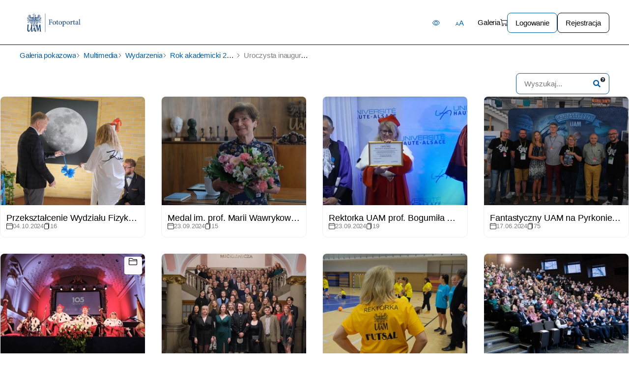

--- FILE ---
content_type: text/html; charset=utf-8
request_url: https://fotoportal.amu.edu.pl/galleries/rok-akademicki-2023-2024?gallery_id=390&page=1
body_size: 5184
content:
<html lang='pl'>
<head>
<title>Fotoportal UAM</title>
<meta content='width=device-width, initial-scale=1, maximum-scale=5' name='viewport'>
<meta name="csrf-param" content="authenticity_token" />
<meta name="csrf-token" content="rEell4_YJhNo_xzSzssY4XaLm2k9IAldADzgHY7nzfyGkwfnbizCAoAhbO8OHTe44r_4Wv3aX3CGqvVjc7N7Pg" />

<link rel="stylesheet" href="/assets/application-04024382391bb910584145d8113cf35ef376b55d125bb4516cebeb14ce788597.css" media="screen" />
<link rel="stylesheet" href="/assets/oi_foto/frontend-eece8a2ac4a2b6aa21870bb88efa6774e4c96a0c4c30fac2b86f62d29a5be2c0.css" media="screen" />
<script src="/assets/oi_foto/frontend-85e5d05a3a3814d99e721de3f8965959b627687136844da4456dfe4f44e66254.js"></script>
<script src="/packs/js/application-6aee4b7a213eb80ca7a0.js" data-turbolinks-track="reload"></script>

<link href='/favicon/favicon-96x96.png' rel='icon' sizes='96x96' type='image/png'>
<link href='/favicon/favicon.svg' rel='icon' type='image/svg+xml'>
<link href='/favicon/favicon.ico' rel='shortcut icon'>
<link href='/favicon/apple-touch-icon.png' rel='apple-touch-icon' sizes='180x180'>
<meta content='FotoPortal UAM' name='apple-mobile-web-app-title'>
<link href='/favicon/site.webmanifest' rel='manifest'>

</head>
<body data-controller='oi_foto/galleries'>
<div id='notification-container'>
</div>

<div id='body-wrapper'>
<nav id='oi-foto-frontend-nav'>
<div class='inner'>
<a class="navbar-brand mr-auto" href="/"><img alt="Fotoportal UAM" src="/assets/logo-e783b9a166876d4ea124c12f169de0b443b46279e7d21568d367daede06f0275.png" /></a>
<button aria-label='Contrast' class='nav-link' id='toggle-high-contrast' type='button'>
<i class='bi bi-eye'></i>
</button>
<button aria-label='Font Size' class='nav-link' id='toggle-font-size' type='button'>
AA
</button>
<button aria-controls='oi-foto-frontend-nav-list' aria-expanded='false' aria-haspopup='true' aria-label='Menu' class='navbar-toggler' data-target='#oi-foto-frontend-nav-list' data-toggle='collapse' type='button'>
<i class='bi bi-list'></i>
</button>
<div class='collapse navbar-collapse' id='oi-foto-frontend-nav-list'>
<ul class='navbar-nav'>
<li class='nav-item dropdown gallery-menu active'>
<div class='nav-link dropdown-toggle' data-target='/galleries'>
<a href='/galleries'>
Galeria
</a>
</div>
</li>
<li class='nav-item'>
<a aria-label='Basket' data-target='/my-account/orders/new' href='/my-account/orders/new' id='basket' title='Basket'>
<i class='bi bi-cart'></i>
<span id='basket-count'></span>
</a>
</li>
<li class='nav-item'>
<a class="login-link btn b-secondary" data-turbo="false" data-turbolinks="false" href="/core/users/sign_in">Logowanie</a>
</li>
<li class='nav-item'>
<a class="register-link btn b-primary" data-turbo="false" data-turbolinks="false" href="/core/users/sign_up">Rejestracja</a>
</li>
</ul>
</div>
</div>
</nav>


<div class='second-header-sticky'>
<div id='breadcrumb-wrapper'>
<ol data-default='[[&quot;Galeria pokazowa&quot;,&quot;/galleries&quot;],[&quot;Multimedia&quot;,&quot;/galleries/multimedia/category&quot;],[&quot;Wydarzenia&quot;,&quot;/galleries/wydarzenia-eb6fbd05-4605-4716-bcc9-eabbcee6dbca&quot;],[&quot;Rok akademicki 2023/2024&quot;,&quot;/galleries/rok-akademicki-2023-2024&quot;]]' id='breadcrumb'>
<li><a href="/galleries">Galeria pokazowa</a></li>
<li><a href="/galleries/multimedia/category">Multimedia</a></li>
<li><a href="/galleries/wydarzenia-eb6fbd05-4605-4716-bcc9-eabbcee6dbca">Wydarzenia</a></li>
<li><a href="/galleries/rok-akademicki-2023-2024">Rok akademicki 2023/2024</a></li>
</ol>
</div>

<div id='gallery-box'>
<div class='inner'>
<form id="search" class="font-b1" action="/galleries/search" accept-charset="UTF-8" method="get">
<input aria-labelledby='phrase' id='phrase' minlength='3' name='phrase' placeholder='Wyszukaj...' type='search'>
<button title='Szukaj' type='submit'>
<i class='fas fa-search'></i>
</button>
<div class='search-tooltip' data-placement='bottom' data-toggle='tooltip' title='W celu wyszukania konkretnego układu słów, zastosuj dla danej frazy cudzysłów. Dzięki takiemu zapisowi sygnalizujemy wyszukiwarce, że interesują nas wyniki zawierające dokładnie konkretny układ słów lub konkretne słowo. Przykładowo: Zapytanie &quot;zielony dom&quot; zwróci nam tylko materiały, które zawierają dokładnie taką frazę. Nie zwróci wyników częściowych, czyli materiałów, które pasują dla jednego z tych słów: &quot;zielony&quot; albo &quot;dom&quot;.'>
<i class='fas fa-question-circle'></i>
</div>
</form>

</div>
</div>

</div>
<div class='yieldWrapper'>
<div id='oi-foto-galleries'>
<div class='gallery-list' data-medium-path='/media'>
<div class='box'>
<a class='oi-foto-public-thumb gallery' data-id='430' href='/galleries/przeksztalcenie-wydzialu-fizyki-w-wydzial-fizyki-i-astronomii-uam'>
<div class='image'>
<img alt="Przekształcenie Wydziału Fizyki w Wydział Fizyki i Astronomii UAM" src="https://fotoportal.amu.edu.pl/rails/active_storage/representations/proxy/eyJfcmFpbHMiOnsibWVzc2FnZSI6IkJBaHBBemtIQVE9PSIsImV4cCI6bnVsbCwicHVyIjoiYmxvYl9pZCJ9fQ==--40f936f010b505fd3d8202e52a37ad7fdcb18d67/eyJfcmFpbHMiOnsibWVzc2FnZSI6IkJBaDdCem9MWm05eWJXRjBPZ2wzWldKd09oTnlaWE5wZW1WZmRHOWZabWxzYkZzSGFRSVRBV2tCenc9PSIsImV4cCI6bnVsbCwicHVyIjoidmFyaWF0aW9uIn19--80b195c2c7cfaf25698a3b92eb9a635cd0a4c077/20240925_140427000_iOS.jpg" />
</div>
<div class='meta font-b2'>
<div class='title h5'>Przekształcenie Wydziału Fizyki w Wydział Fizyki i Astronomii UAM</div>
<div class='published_at'>
<i class='bi bi-calendar4'></i>
04.10.2024
</div>
<div class='element-count'>
<i class='bi bi-files'></i>
16
</div>
</div>
</a>
</div>
<div class='box'>
<a class='oi-foto-public-thumb gallery' data-id='425' href='/galleries/medal-im-prof-marii-wawrykowej-dla-prof-anny-wolff-poweskiej'>
<div class='image'>
<img alt="Medal im. prof. Marii Wawrykowej dla prof. Anny Wolff-Powęskiej" src="https://fotoportal.amu.edu.pl/rails/active_storage/representations/proxy/eyJfcmFpbHMiOnsibWVzc2FnZSI6IkJBaHBBK1VEQVE9PSIsImV4cCI6bnVsbCwicHVyIjoiYmxvYl9pZCJ9fQ==--edc48c3fe83d41e0c839340f3a0e1d7797bf7266/eyJfcmFpbHMiOnsibWVzc2FnZSI6IkJBaDdCem9MWm05eWJXRjBPZ2wzWldKd09oTnlaWE5wZW1WZmRHOWZabWxzYkZzSGFRSVRBV2tCenc9PSIsImV4cCI6bnVsbCwicHVyIjoidmFyaWF0aW9uIn19--80b195c2c7cfaf25698a3b92eb9a635cd0a4c077/DSCF4464.JPG" />
</div>
<div class='meta font-b2'>
<div class='title h5'>Medal im. prof. Marii Wawrykowej dla prof. Anny Wolff-Powęskiej</div>
<div class='published_at'>
<i class='bi bi-calendar4'></i>
23.09.2024
</div>
<div class='element-count'>
<i class='bi bi-files'></i>
15
</div>
</div>
</a>
</div>
<div class='box'>
<a class='oi-foto-public-thumb gallery' data-id='424' href='/galleries/rektorka-uam-prof-bogumila-kaniewska-doktorem-honoris-causa-uniwersytetu-gornej-alzacji-w-miluzie'>
<div class='image'>
<img alt="Rektorka UAM prof. Bogumiła Kaniewska doktorem honoris causa Uniwersytetu Górnej Alzacji w Miluzie" src="https://fotoportal.amu.edu.pl/rails/active_storage/representations/proxy/eyJfcmFpbHMiOnsibWVzc2FnZSI6IkJBaHBBNzhEQVE9PSIsImV4cCI6bnVsbCwicHVyIjoiYmxvYl9pZCJ9fQ==--75122c058e62b12506565f69a3202b5a60784d53/eyJfcmFpbHMiOnsibWVzc2FnZSI6IkJBaDdCem9MWm05eWJXRjBPZ2wzWldKd09oTnlaWE5wZW1WZmRHOWZabWxzYkZzSGFRSVRBV2tCenc9PSIsImV4cCI6bnVsbCwicHVyIjoidmFyaWF0aW9uIn19--80b195c2c7cfaf25698a3b92eb9a635cd0a4c077/DHCJMR13.jpg" />
</div>
<div class='meta font-b2'>
<div class='title h5'>Rektorka UAM prof. Bogumiła Kaniewska doktorem honoris causa Uniwersytetu Górnej Alzacji w Miluzie</div>
<div class='published_at'>
<i class='bi bi-calendar4'></i>
23.09.2024
</div>
<div class='element-count'>
<i class='bi bi-files'></i>
19
</div>
</div>
</a>
</div>
<div class='box'>
<a class='oi-foto-public-thumb gallery' data-id='422' href='/galleries/fantastyczny-uam-na-pyrkonie-2024'>
<div class='image'>
<img alt="Fantastyczny UAM na Pyrkonie 2024" src="https://fotoportal.amu.edu.pl/rails/active_storage/representations/proxy/eyJfcmFpbHMiOnsibWVzc2FnZSI6IkJBaHBBb1gvIiwiZXhwIjpudWxsLCJwdXIiOiJibG9iX2lkIn19--b5a88d2c67c92bbac855593a142d6ee655b7acd5/eyJfcmFpbHMiOnsibWVzc2FnZSI6IkJBaDdCem9MWm05eWJXRjBPZ2wzWldKd09oTnlaWE5wZW1WZmRHOWZabWxzYkZzSGFRSVRBV2tCenc9PSIsImV4cCI6bnVsbCwicHVyIjoidmFyaWF0aW9uIn19--80b195c2c7cfaf25698a3b92eb9a635cd0a4c077/DSCF0404.JPG" />
</div>
<div class='meta font-b2'>
<div class='title h5'>Fantastyczny UAM na Pyrkonie 2024</div>
<div class='published_at'>
<i class='bi bi-calendar4'></i>
17.06.2024
</div>
<div class='element-count'>
<i class='bi bi-files'></i>
75
</div>
</div>
</a>
</div>
<div class='box'>
<a class='oi-foto-public-thumb gallery' data-id='415' href='/galleries/obchody-105-lecia-uniwersytetu-poznanskiego'>
<div class='image'>
<img alt="Obchody 105-lecia Uniwersytetu Poznańskiego" src="https://fotoportal.amu.edu.pl/rails/active_storage/representations/proxy/eyJfcmFpbHMiOnsibWVzc2FnZSI6IkJBaHBBbnY4IiwiZXhwIjpudWxsLCJwdXIiOiJibG9iX2lkIn19--0c3716c71701b459292d77bfc2c9fc26bd58b033/eyJfcmFpbHMiOnsibWVzc2FnZSI6IkJBaDdCem9MWm05eWJXRjBPZ2wzWldKd09oTnlaWE5wZW1WZmRHOWZabWxzYkZzSGFRSVRBV2tCenc9PSIsImV4cCI6bnVsbCwicHVyIjoidmFyaWF0aW9uIn19--80b195c2c7cfaf25698a3b92eb9a635cd0a4c077/WG%20Senaty%20uczelniane%20Aula%20UAM%205.jpg" />
<div class='icon'>
<i class='bi bi-folder2'></i>
</div>
</div>
<div class='meta font-b2'>
<div class='title h5'>Obchody 105-lecia Uniwersytetu Poznańskiego</div>
<div class='published_at'>
<i class='bi bi-calendar4'></i>
09.05.2024
</div>
<div class='element-count'>
<i class='bi bi-files'></i>
224
</div>
</div>
</a>
</div>
<div class='box'>
<a class='oi-foto-public-thumb gallery' data-id='423' href='/galleries/20-lat-esn-uam'>
<div class='image'>
<img alt="20 lat ESN UAM" src="https://fotoportal.amu.edu.pl/rails/active_storage/representations/proxy/eyJfcmFpbHMiOnsibWVzc2FnZSI6IkJBaHBBMllEQVE9PSIsImV4cCI6bnVsbCwicHVyIjoiYmxvYl9pZCJ9fQ==--d46f8ad7ad3f8b2edd1cb0007f57eaeff9a4ef2a/eyJfcmFpbHMiOnsibWVzc2FnZSI6IkJBaDdCem9MWm05eWJXRjBPZ2wzWldKd09oTnlaWE5wZW1WZmRHOWZabWxzYkZzSGFRSVRBV2tCenc9PSIsImV4cCI6bnVsbCwicHVyIjoidmFyaWF0aW9uIn19--80b195c2c7cfaf25698a3b92eb9a635cd0a4c077/DSCF5590.JPG" />
</div>
<div class='meta font-b2'>
<div class='title h5'>20 lat ESN UAM</div>
<div class='published_at'>
<i class='bi bi-calendar4'></i>
23.09.2024
</div>
<div class='element-count'>
<i class='bi bi-files'></i>
36
</div>
</div>
</a>
</div>
<div class='box'>
<a class='oi-foto-public-thumb gallery' data-id='414' href='/galleries/babskie-granie-2024'>
<div class='image'>
<img alt="Babskie Granie 2024" src="https://fotoportal.amu.edu.pl/rails/active_storage/representations/proxy/eyJfcmFpbHMiOnsibWVzc2FnZSI6IkJBaHBBdDM0IiwiZXhwIjpudWxsLCJwdXIiOiJibG9iX2lkIn19--964d3f9141bb1e666f22a3ef934c9ebd2cd568cf/eyJfcmFpbHMiOnsibWVzc2FnZSI6IkJBaDdCem9MWm05eWJXRjBPZ2wzWldKd09oTnlaWE5wZW1WZmRHOWZabWxzYkZzSGFRSVRBV2tCenc9PSIsImV4cCI6bnVsbCwicHVyIjoidmFyaWF0aW9uIn19--80b195c2c7cfaf25698a3b92eb9a635cd0a4c077/DSCF0690.JPG" />
</div>
<div class='meta font-b2'>
<div class='title h5'>Babskie Granie 2024</div>
<div class='published_at'>
<i class='bi bi-calendar4'></i>
07.03.2024
</div>
<div class='element-count'>
<i class='bi bi-files'></i>
68
</div>
</div>
</a>
</div>
<div class='box'>
<a class='oi-foto-public-thumb gallery' data-id='411' href='/galleries/iv-forum-administracji'>
<div class='image'>
<img alt="IV Forum Administracji" src="https://fotoportal.amu.edu.pl/rails/active_storage/representations/proxy/eyJfcmFpbHMiOnsibWVzc2FnZSI6IkJBaHBBa2IzIiwiZXhwIjpudWxsLCJwdXIiOiJibG9iX2lkIn19--9f6627ec5b4d7b4bec6fc8ff0a156ad22fe912ac/eyJfcmFpbHMiOnsibWVzc2FnZSI6IkJBaDdCem9MWm05eWJXRjBPZ2wzWldKd09oTnlaWE5wZW1WZmRHOWZabWxzYkZzSGFRSVRBV2tCenc9PSIsImV4cCI6bnVsbCwicHVyIjoidmFyaWF0aW9uIn19--80b195c2c7cfaf25698a3b92eb9a635cd0a4c077/LG%20Forum%20Administracji%20_4129.jpg" />
</div>
<div class='meta font-b2'>
<div class='title h5'>IV Forum Administracji</div>
<div class='published_at'>
<i class='bi bi-calendar4'></i>
08.02.2024
</div>
<div class='element-count'>
<i class='bi bi-files'></i>
37
</div>
</div>
</a>
</div>
<div class='box'>
<a class='oi-foto-public-thumb gallery' data-id='410' href='/galleries/stypendia-im-dr-jana-kulczyka-2024'>
<div class='image'>
<img alt="Stypendia im. dr. Jana Kulczyka 2024" src="https://fotoportal.amu.edu.pl/rails/active_storage/representations/proxy/eyJfcmFpbHMiOnsibWVzc2FnZSI6IkJBaHBBdUwyIiwiZXhwIjpudWxsLCJwdXIiOiJibG9iX2lkIn19--18d874c8c32f47a9ccab5bf56f1915ae3b8569c5/eyJfcmFpbHMiOnsibWVzc2FnZSI6IkJBaDdCem9MWm05eWJXRjBPZ2wzWldKd09oTnlaWE5wZW1WZmRHOWZabWxzYkZzSGFRSVRBV2tCenc9PSIsImV4cCI6bnVsbCwicHVyIjoidmFyaWF0aW9uIn19--80b195c2c7cfaf25698a3b92eb9a635cd0a4c077/DSCF8934.JPG" />
</div>
<div class='meta font-b2'>
<div class='title h5'>Stypendia im. dr. Jana Kulczyka 2024</div>
<div class='published_at'>
<i class='bi bi-calendar4'></i>
24.01.2024
</div>
<div class='element-count'>
<i class='bi bi-files'></i>
53
</div>
</div>
</a>
</div>
<div class='box'>
<a class='oi-foto-public-thumb gallery' data-id='409' href='/galleries/koncert-noworoczny-uam-2024'>
<div class='image'>
<img alt="Koncert Noworoczny UAM 2024" src="https://fotoportal.amu.edu.pl/rails/active_storage/representations/proxy/eyJfcmFpbHMiOnsibWVzc2FnZSI6IkJBaHBBanoyIiwiZXhwIjpudWxsLCJwdXIiOiJibG9iX2lkIn19--cfc8a352c05677ca058e6a3801dd179c0d0930d5/eyJfcmFpbHMiOnsibWVzc2FnZSI6IkJBaDdCem9MWm05eWJXRjBPZ2wzWldKd09oTnlaWE5wZW1WZmRHOWZabWxzYkZzSGFRSVRBV2tCenc9PSIsImV4cCI6bnVsbCwicHVyIjoidmFyaWF0aW9uIn19--80b195c2c7cfaf25698a3b92eb9a635cd0a4c077/LG%20koncert%20noworoczny_2605.jpg" />
</div>
<div class='meta font-b2'>
<div class='title h5'>Koncert Noworoczny UAM 2024</div>
<div class='published_at'>
<i class='bi bi-calendar4'></i>
18.01.2024
</div>
<div class='element-count'>
<i class='bi bi-files'></i>
40
</div>
</div>
</a>
</div>
<div class='box'>
<a class='oi-foto-public-thumb gallery' data-id='408' href='/galleries/wizyta-ambasadora-usa-na-uam'>
<div class='image'>
<img alt="Wizyta Ambasadora USA na UAM" src="https://fotoportal.amu.edu.pl/rails/active_storage/representations/proxy/eyJfcmFpbHMiOnsibWVzc2FnZSI6IkJBaHBBdHoxIiwiZXhwIjpudWxsLCJwdXIiOiJibG9iX2lkIn19--f207d5030394e13f59c7dc0836aff8109590041e/eyJfcmFpbHMiOnsibWVzc2FnZSI6IkJBaDdCem9MWm05eWJXRjBPZ2wzWldKd09oTnlaWE5wZW1WZmRHOWZabWxzYkZzSGFRSVRBV2tCenc9PSIsImV4cCI6bnVsbCwicHVyIjoidmFyaWF0aW9uIn19--80b195c2c7cfaf25698a3b92eb9a635cd0a4c077/DSCF2262.JPG" />
</div>
<div class='meta font-b2'>
<div class='title h5'>Wizyta Ambasadora USA na UAM</div>
<div class='published_at'>
<i class='bi bi-calendar4'></i>
18.01.2024
</div>
<div class='element-count'>
<i class='bi bi-files'></i>
34
</div>
</div>
</a>
</div>
<div class='box'>
<a class='oi-foto-public-thumb gallery' data-id='413' href='/galleries/iv-forum-administacji-uam'>
<div class='image'>
<img alt="IV Forum Administacji UAM" src="https://fotoportal.amu.edu.pl/rails/active_storage/representations/proxy/eyJfcmFpbHMiOnsibWVzc2FnZSI6IkJBaHBBdFQzIiwiZXhwIjpudWxsLCJwdXIiOiJibG9iX2lkIn19--2656cbc9f0d3271f16dc3b06f7041b4d238cf898/eyJfcmFpbHMiOnsibWVzc2FnZSI6IkJBaDdCem9MWm05eWJXRjBPZ2wzWldKd09oTnlaWE5wZW1WZmRHOWZabWxzYkZzSGFRSVRBV2tCenc9PSIsImV4cCI6bnVsbCwicHVyIjoidmFyaWF0aW9uIn19--80b195c2c7cfaf25698a3b92eb9a635cd0a4c077/LG%20Forum%20Administracji%20_4129.jpg" />
</div>
<div class='meta font-b2'>
<div class='title h5'>IV Forum Administacji UAM</div>
<div class='published_at'>
<i class='bi bi-calendar4'></i>
15.02.2024
</div>
<div class='element-count'>
<i class='bi bi-files'></i>
20
</div>
</div>
</a>
</div>
<div class='box'>
<a class='oi-foto-public-thumb gallery' data-id='407' href='/galleries/nowi-wielkopolscy-parlamentarzysci-na-uam'>
<div class='image'>
<img alt="Nowi wielkopolscy Parlamentarzyści na UAM" src="https://fotoportal.amu.edu.pl/rails/active_storage/representations/proxy/eyJfcmFpbHMiOnsibWVzc2FnZSI6IkJBaHBBaEgwIiwiZXhwIjpudWxsLCJwdXIiOiJibG9iX2lkIn19--2848b34bcf553cdcaacd92aa2c4031f1e533f1e3/eyJfcmFpbHMiOnsibWVzc2FnZSI6IkJBaDdCem9MWm05eWJXRjBPZ2wzWldKd09oTnlaWE5wZW1WZmRHOWZabWxzYkZzSGFRSVRBV2tCenc9PSIsImV4cCI6bnVsbCwicHVyIjoidmFyaWF0aW9uIn19--80b195c2c7cfaf25698a3b92eb9a635cd0a4c077/AW%20parlamentarzysci%20na%20UAM%20d-8.jpg" />
</div>
<div class='meta font-b2'>
<div class='title h5'>Nowi wielkopolscy Parlamentarzyści na UAM</div>
<div class='published_at'>
<i class='bi bi-calendar4'></i>
23.11.2023
</div>
<div class='element-count'>
<i class='bi bi-files'></i>
44
</div>
</div>
</a>
</div>
<div class='box'>
<a class='oi-foto-public-thumb gallery' data-id='406' href='/galleries/wielkie-czytanie-wierszy-wislawy-szymborskiej'>
<div class='image'>
<img alt="Wielkie Czytanie wierszy Wisławy Szymborskiej" src="https://fotoportal.amu.edu.pl/rails/active_storage/representations/proxy/eyJfcmFpbHMiOnsibWVzc2FnZSI6IkJBaHBBcnp6IiwiZXhwIjpudWxsLCJwdXIiOiJibG9iX2lkIn19--d684724fc8f47a6e1a6ca4dd5c6382923e1c7bbf/eyJfcmFpbHMiOnsibWVzc2FnZSI6IkJBaDdCem9MWm05eWJXRjBPZ2wzWldKd09oTnlaWE5wZW1WZmRHOWZabWxzYkZzSGFRSVRBV2tCenc9PSIsImV4cCI6bnVsbCwicHVyIjoidmFyaWF0aW9uIn19--80b195c2c7cfaf25698a3b92eb9a635cd0a4c077/AW%20wielkie%20czytanie%20wislawa%20szymborska%20d-21.jpg" />
</div>
<div class='meta font-b2'>
<div class='title h5'>Wielkie Czytanie wierszy Wisławy Szymborskiej</div>
<div class='published_at'>
<i class='bi bi-calendar4'></i>
23.11.2023
</div>
<div class='element-count'>
<i class='bi bi-files'></i>
57
</div>
</div>
</a>
</div>
<div class='box'>
<a class='oi-foto-public-thumb gallery' data-id='403' href='/galleries/odnowienie-doktoratu-prof-andrzeja-j-szwarca'>
<div class='image'>
<img alt="Odnowienie doktoratu prof. Andrzeja J. Szwarca" src="https://fotoportal.amu.edu.pl/rails/active_storage/representations/proxy/eyJfcmFpbHMiOnsibWVzc2FnZSI6IkJBaHBBa1R5IiwiZXhwIjpudWxsLCJwdXIiOiJibG9iX2lkIn19--c1fc6fa94478d64cd0d46cd905ced19b1b86b179/eyJfcmFpbHMiOnsibWVzc2FnZSI6IkJBaDdCem9MWm05eWJXRjBPZ2wzWldKd09oTnlaWE5wZW1WZmRHOWZabWxzYkZzSGFRSVRBV2tCenc9PSIsImV4cCI6bnVsbCwicHVyIjoidmFyaWF0aW9uIn19--80b195c2c7cfaf25698a3b92eb9a635cd0a4c077/IMG_9855.JPG" />
</div>
<div class='meta font-b2'>
<div class='title h5'>Odnowienie doktoratu prof. Andrzeja J. Szwarca</div>
<div class='published_at'>
<i class='bi bi-calendar4'></i>
15.11.2023
</div>
<div class='element-count'>
<i class='bi bi-files'></i>
39
</div>
</div>
</a>
</div>
<div class='box'>
<a class='oi-foto-public-thumb gallery' data-id='402' href='/galleries/dzien-kandydata-2023'>
<div class='image'>
<img alt="Dzień Kandydata 2023" src="https://fotoportal.amu.edu.pl/rails/active_storage/representations/proxy/eyJfcmFpbHMiOnsibWVzc2FnZSI6IkJBaHBBdjN4IiwiZXhwIjpudWxsLCJwdXIiOiJibG9iX2lkIn19--367397955e4e8d8893f0ccdbffe1eb078b5357a7/eyJfcmFpbHMiOnsibWVzc2FnZSI6IkJBaDdCem9MWm05eWJXRjBPZ2wzWldKd09oTnlaWE5wZW1WZmRHOWZabWxzYkZzSGFRSVRBV2tCenc9PSIsImV4cCI6bnVsbCwicHVyIjoidmFyaWF0aW9uIn19--80b195c2c7cfaf25698a3b92eb9a635cd0a4c077/20231027_085402990_iOS.jpg" />
</div>
<div class='meta font-b2'>
<div class='title h5'>Dzień Kandydata 2023</div>
<div class='published_at'>
<i class='bi bi-calendar4'></i>
15.11.2023
</div>
<div class='element-count'>
<i class='bi bi-files'></i>
37
</div>
</div>
</a>
</div>
<div class='box'>
<a class='oi-foto-public-thumb gallery' data-id='401' href='/galleries/scientific-advisory-board-na-uam'>
<div class='image'>
<img alt="Scientific Advisory Board na UAM" src="https://fotoportal.amu.edu.pl/rails/active_storage/representations/proxy/eyJfcmFpbHMiOnsibWVzc2FnZSI6IkJBaHBBckx4IiwiZXhwIjpudWxsLCJwdXIiOiJibG9iX2lkIn19--daff5e9428a461814020796d3e8dc26116c584f2/eyJfcmFpbHMiOnsibWVzc2FnZSI6IkJBaDdCem9MWm05eWJXRjBPZ2wzWldKd09oTnlaWE5wZW1WZmRHOWZabWxzYkZzSGFRSVRBV2tCenc9PSIsImV4cCI6bnVsbCwicHVyIjoidmFyaWF0aW9uIn19--80b195c2c7cfaf25698a3b92eb9a635cd0a4c077/20231026_074518410_iOS.jpg" />
</div>
<div class='meta font-b2'>
<div class='title h5'>Scientific Advisory Board na UAM</div>
<div class='published_at'>
<i class='bi bi-calendar4'></i>
15.11.2023
</div>
<div class='element-count'>
<i class='bi bi-files'></i>
26
</div>
</div>
</a>
</div>
<div class='box'>
<a class='oi-foto-public-thumb gallery' data-id='400' href='/galleries/klimatyczny-czlowiek-roku-2023'>
<div class='image'>
<img alt="Klimatyczny Człowiek Roku 2023" src="https://fotoportal.amu.edu.pl/rails/active_storage/representations/proxy/eyJfcmFpbHMiOnsibWVzc2FnZSI6IkJBaHBBcWp4IiwiZXhwIjpudWxsLCJwdXIiOiJibG9iX2lkIn19--fca0c2ec22b4608062f6fd29b5e584a7ea7da0c0/eyJfcmFpbHMiOnsibWVzc2FnZSI6IkJBaDdCem9MWm05eWJXRjBPZ2wzWldKd09oTnlaWE5wZW1WZmRHOWZabWxzYkZzSGFRSVRBV2tCenc9PSIsImV4cCI6bnVsbCwicHVyIjoidmFyaWF0aW9uIn19--80b195c2c7cfaf25698a3b92eb9a635cd0a4c077/20231024_121507302_iOS.jpg" />
</div>
<div class='meta font-b2'>
<div class='title h5'>Klimatyczny Człowiek Roku 2023</div>
<div class='published_at'>
<i class='bi bi-calendar4'></i>
15.11.2023
</div>
<div class='element-count'>
<i class='bi bi-files'></i>
8
</div>
</div>
</a>
</div>
<div class='box'>
<a class='oi-foto-public-thumb gallery' data-id='399' href='/galleries/medal-za-zaslugi-dla-uniwersytetu-im-adama-mickiewicza-w-poznaniu-dla-wojciecha-jankowiaka'>
<div class='image'>
<img alt="Medal Za zasługi dla Uniwersytetu im. Adama Mickiewicza w Poznaniu dla Wojciecha Jankowiaka" src="https://fotoportal.amu.edu.pl/rails/active_storage/representations/proxy/eyJfcmFpbHMiOnsibWVzc2FnZSI6IkJBaHBBb2J4IiwiZXhwIjpudWxsLCJwdXIiOiJibG9iX2lkIn19--48d14bfa9f98a581565b48c53b1c15b2f2d4fb3c/eyJfcmFpbHMiOnsibWVzc2FnZSI6IkJBaDdCem9MWm05eWJXRjBPZ2wzWldKd09oTnlaWE5wZW1WZmRHOWZabWxzYkZzSGFRSVRBV2tCenc9PSIsImV4cCI6bnVsbCwicHVyIjoidmFyaWF0aW9uIn19--80b195c2c7cfaf25698a3b92eb9a635cd0a4c077/20231011_100319700_iOS.jpg" />
</div>
<div class='meta font-b2'>
<div class='title h5'>Medal Za zasługi dla Uniwersytetu im. Adama Mickiewicza w Poznaniu dla Wojciecha Jankowiaka</div>
<div class='published_at'>
<i class='bi bi-calendar4'></i>
15.11.2023
</div>
<div class='element-count'>
<i class='bi bi-files'></i>
23
</div>
</div>
</a>
</div>
<div class='box'>
<a class='oi-foto-public-thumb gallery show' data-id='390' href='/galleries/uroczysta-inauguracja-roku-akademickiego-2023-2024'>
<div class='image'>
<img alt="Uroczysta inauguracja roku akademickiego 2023/2024" src="https://fotoportal.amu.edu.pl/rails/active_storage/representations/proxy/eyJfcmFpbHMiOnsibWVzc2FnZSI6IkJBaHBBZ1R0IiwiZXhwIjpudWxsLCJwdXIiOiJibG9iX2lkIn19--2caab0d93a10e6de04386e23abee5d6191a2b7e4/eyJfcmFpbHMiOnsibWVzc2FnZSI6IkJBaDdCem9MWm05eWJXRjBPZ2wzWldKd09oTnlaWE5wZW1WZmRHOWZabWxzYkZzSGFRSVRBV2tCenc9PSIsImV4cCI6bnVsbCwicHVyIjoidmFyaWF0aW9uIn19--80b195c2c7cfaf25698a3b92eb9a635cd0a4c077/3K5A2872.JPG" />
</div>
<div class='meta font-b2'>
<div class='title h5'>Uroczysta inauguracja roku akademickiego 2023/2024</div>
<div class='published_at'>
<i class='bi bi-calendar4'></i>
05.10.2023
</div>
<div class='element-count'>
<i class='bi bi-files'></i>
302
</div>
</div>
</a>
</div>
<div class='box'>
<a class='oi-foto-public-thumb gallery' data-id='388' href='/galleries/ds-meteor-uam-otwarcie'>
<div class='image'>
<img alt="DS Meteor UAM - otwarcie" src="https://fotoportal.amu.edu.pl/rails/active_storage/representations/proxy/eyJfcmFpbHMiOnsibWVzc2FnZSI6IkJBaHBBckhzIiwiZXhwIjpudWxsLCJwdXIiOiJibG9iX2lkIn19--8a7ec5a43f0cd382a57437e3d0774ad4f3b07870/eyJfcmFpbHMiOnsibWVzc2FnZSI6IkJBaDdCem9MWm05eWJXRjBPZ2wzWldKd09oTnlaWE5wZW1WZmRHOWZabWxzYkZzSGFRSVRBV2tCenc9PSIsImV4cCI6bnVsbCwicHVyIjoidmFyaWF0aW9uIn19--80b195c2c7cfaf25698a3b92eb9a635cd0a4c077/IMG_4713.JPG" />
</div>
<div class='meta font-b2'>
<div class='title h5'>DS Meteor UAM - otwarcie</div>
<div class='published_at'>
<i class='bi bi-calendar4'></i>
28.09.2023
</div>
<div class='element-count'>
<i class='bi bi-files'></i>
71
</div>
</div>
</a>
</div>
<div class='box'>
<a class='oi-foto-public-thumb gallery' data-id='405' href='/galleries/poland-bussines-run-2023'>
<div class='image'>
<img alt="Poland Bussines Run 2023" src="https://fotoportal.amu.edu.pl/rails/active_storage/representations/proxy/eyJfcmFpbHMiOnsibWVzc2FnZSI6IkJBaHBBZ3p6IiwiZXhwIjpudWxsLCJwdXIiOiJibG9iX2lkIn19--224806fdad5563ecc08d6b23e46981ee9248a277/eyJfcmFpbHMiOnsibWVzc2FnZSI6IkJBaDdCem9MWm05eWJXRjBPZ2wzWldKd09oTnlaWE5wZW1WZmRHOWZabWxzYkZzSGFRSVRBV2tCenc9PSIsImV4cCI6bnVsbCwicHVyIjoidmFyaWF0aW9uIn19--80b195c2c7cfaf25698a3b92eb9a635cd0a4c077/IMG_3727.JPG" />
</div>
<div class='meta font-b2'>
<div class='title h5'>Poland Bussines Run 2023</div>
<div class='published_at'>
<i class='bi bi-calendar4'></i>
16.11.2023
</div>
<div class='element-count'>
<i class='bi bi-files'></i>
60
</div>
</div>
</a>
</div>

<div class='gallery-viewer'></div>

</div>
</div>

</div>
</div>

<footer id='footer'>
<div class='inner'>
<div id='copyright'>© 2025 Fotoportal UAM</div>
<div class='links'>
<a href='https://amu.edu.pl/deklaracja-dostepnosci' target='_blank'>Deklaracja dostępności</a>
</div>
<div class='scroll-top' onclick='$(&quot;html, body&quot;).animate({ scrollTop: 0 }, 600);' title='Początek strony'>
<i class='bi bi-arrow-up-circle'></i>
</div>
</div>
</footer>

</body>
<script>
  if (localStorage.getItem('highContrast') == 'true' ) {
    $('body').addClass('high-contrast');
  } else {
    $('body').removeClass('high-contrast');
  }
  if (localStorage.getItem('enlargedFont') == 'true' ) {
    $('body').addClass('enlarged-font');
  } else {
    $('body').removeClass('enlarged-font');
  }
</script>
</html>


--- FILE ---
content_type: text/html; charset=utf-8
request_url: https://fotoportal.amu.edu.pl/galleries/uroczysta-inauguracja-roku-akademickiego-2023-2024
body_size: 3638
content:
<script>
  OiFoto.setBreadcrumb([["Galeria pokazowa","/galleries"],["Multimedia","/galleries/multimedia/category"],["Wydarzenia","/galleries/wydarzenia-eb6fbd05-4605-4716-bcc9-eabbcee6dbca"],["Rok akademicki 2023/2024","/galleries/rok-akademicki-2023-2024"],["Uroczysta inauguracja roku akademickiego 2023/2024","/galleries/uroczysta-inauguracja-roku-akademickiego-2023-2024"]])
</script>
<div class='header'>
<div class='title h4'>Uroczysta inauguracja roku akademickiego 2023/2024</div>
<div class='count-indicator h5'>
<i class='bi bi-files'></i>
<span>302</span>
</div>
<div class='buttons'>

<div class='indicator go-to-first'>
<i class='bi bi-arrows-fullscreen'></i>
</div>
<div class='indicator back-to-gal active'>
<i class='bi bi-grid-3x3-gap'></i>
</div>
<div class='btn-close' onclick='OiFotoPublicGalleries.closeGalleryViewer()'>
<i class='bi bi-x-lg'></i>
</div>
</div>
</div>
<div data-turbo-prefetch='false'>
<div class="pagination"><span class="previous_page disabled"><</span> <em class="current">1</em> <a rel="next" href="/galleries/uroczysta-inauguracja-roku-akademickiego-2023-2024?page=2">2</a> <a href="/galleries/uroczysta-inauguracja-roku-akademickiego-2023-2024?page=3">3</a> <a href="/galleries/uroczysta-inauguracja-roku-akademickiego-2023-2024?page=4">4</a> <a href="/galleries/uroczysta-inauguracja-roku-akademickiego-2023-2024?page=5">5</a> <a href="/galleries/uroczysta-inauguracja-roku-akademickiego-2023-2024?page=6">6</a> <a class="next_page" rel="next" href="/galleries/uroczysta-inauguracja-roku-akademickiego-2023-2024?page=2">></a></div>
</div>
<div class='list'>
<div class='medium' data-id='12988'>
<img alt="Uroczysta inauguracja roku akademickiego 2023/2024" src="https://fotoportal.amu.edu.pl/rails/active_storage/representations/proxy/eyJfcmFpbHMiOnsibWVzc2FnZSI6IkJBaHBBdVRzIiwiZXhwIjpudWxsLCJwdXIiOiJibG9iX2lkIn19--39ba9cf452605213e6a7e092a2e943f54369cb4e/eyJfcmFpbHMiOnsibWVzc2FnZSI6IkJBaDdCem9MWm05eWJXRjBPZ2wzWldKd09oTnlaWE5wZW1WZmRHOWZabWxzYkZzSGFRRzVhUUdNIiwiZXhwIjpudWxsLCJwdXIiOiJ2YXJpYXRpb24ifX0=--7eac81fa9f3d69ea06f85021336598bf594abae8/3K5A2836.JPG" />
</div>
<div class='medium' data-id='12989'>
<img alt="Uroczysta inauguracja roku akademickiego 2023/2024" src="https://fotoportal.amu.edu.pl/rails/active_storage/representations/proxy/eyJfcmFpbHMiOnsibWVzc2FnZSI6IkJBaHBBdVhzIiwiZXhwIjpudWxsLCJwdXIiOiJibG9iX2lkIn19--0e16bcefdf539d1cd30ee116c0db8e3fc0474ce1/eyJfcmFpbHMiOnsibWVzc2FnZSI6IkJBaDdCem9MWm05eWJXRjBPZ2wzWldKd09oTnlaWE5wZW1WZmRHOWZabWxzYkZzSGFRRzVhUUdNIiwiZXhwIjpudWxsLCJwdXIiOiJ2YXJpYXRpb24ifX0=--7eac81fa9f3d69ea06f85021336598bf594abae8/3K5A2837.JPG" />
</div>
<div class='medium' data-id='12990'>
<img alt="Uroczysta inauguracja roku akademickiego 2023/2024" src="https://fotoportal.amu.edu.pl/rails/active_storage/representations/proxy/eyJfcmFpbHMiOnsibWVzc2FnZSI6IkJBaHBBdWJzIiwiZXhwIjpudWxsLCJwdXIiOiJibG9iX2lkIn19--68d2e434f497ebfcaa52285a7e662a931057cc6c/eyJfcmFpbHMiOnsibWVzc2FnZSI6IkJBaDdCem9MWm05eWJXRjBPZ2wzWldKd09oTnlaWE5wZW1WZmRHOWZabWxzYkZzSGFRRzVhUUdNIiwiZXhwIjpudWxsLCJwdXIiOiJ2YXJpYXRpb24ifX0=--7eac81fa9f3d69ea06f85021336598bf594abae8/3K5A2838.JPG" />
</div>
<div class='medium' data-id='12991'>
<img alt="Uroczysta inauguracja roku akademickiego 2023/2024" src="https://fotoportal.amu.edu.pl/rails/active_storage/representations/proxy/eyJfcmFpbHMiOnsibWVzc2FnZSI6IkJBaHBBdWZzIiwiZXhwIjpudWxsLCJwdXIiOiJibG9iX2lkIn19--1eba3c430bc7adcc0605f8553316d7b2fe759f33/eyJfcmFpbHMiOnsibWVzc2FnZSI6IkJBaDdCem9MWm05eWJXRjBPZ2wzWldKd09oTnlaWE5wZW1WZmRHOWZabWxzYkZzSGFRRzVhUUdNIiwiZXhwIjpudWxsLCJwdXIiOiJ2YXJpYXRpb24ifX0=--7eac81fa9f3d69ea06f85021336598bf594abae8/3K5A2839.JPG" />
</div>
<div class='medium' data-id='12992'>
<img alt="Uroczysta inauguracja roku akademickiego 2023/2024" src="https://fotoportal.amu.edu.pl/rails/active_storage/representations/proxy/eyJfcmFpbHMiOnsibWVzc2FnZSI6IkJBaHBBdWpzIiwiZXhwIjpudWxsLCJwdXIiOiJibG9iX2lkIn19--2831efa632abf3f4d3a2effeaf7064246756a9cb/eyJfcmFpbHMiOnsibWVzc2FnZSI6IkJBaDdCem9MWm05eWJXRjBPZ2wzWldKd09oTnlaWE5wZW1WZmRHOWZabWxzYkZzSGFRRzVhUUdNIiwiZXhwIjpudWxsLCJwdXIiOiJ2YXJpYXRpb24ifX0=--7eac81fa9f3d69ea06f85021336598bf594abae8/3K5A2843.JPG" />
</div>
<div class='medium' data-id='12993'>
<img alt="Uroczysta inauguracja roku akademickiego 2023/2024" src="https://fotoportal.amu.edu.pl/rails/active_storage/representations/proxy/eyJfcmFpbHMiOnsibWVzc2FnZSI6IkJBaHBBdW5zIiwiZXhwIjpudWxsLCJwdXIiOiJibG9iX2lkIn19--a9b2d5b9421356b002917ed28e8d5fde9aaa13e7/eyJfcmFpbHMiOnsibWVzc2FnZSI6IkJBaDdCem9MWm05eWJXRjBPZ2wzWldKd09oTnlaWE5wZW1WZmRHOWZabWxzYkZzSGFRRzVhUUdNIiwiZXhwIjpudWxsLCJwdXIiOiJ2YXJpYXRpb24ifX0=--7eac81fa9f3d69ea06f85021336598bf594abae8/3K5A2844.JPG" />
</div>
<div class='medium' data-id='12994'>
<img alt="Uroczysta inauguracja roku akademickiego 2023/2024" src="https://fotoportal.amu.edu.pl/rails/active_storage/representations/proxy/eyJfcmFpbHMiOnsibWVzc2FnZSI6IkJBaHBBdXJzIiwiZXhwIjpudWxsLCJwdXIiOiJibG9iX2lkIn19--6806beed2d8434a07501ec21ef1142ff25ffc86e/eyJfcmFpbHMiOnsibWVzc2FnZSI6IkJBaDdCem9MWm05eWJXRjBPZ2wzWldKd09oTnlaWE5wZW1WZmRHOWZabWxzYkZzSGFRRzVhUUdNIiwiZXhwIjpudWxsLCJwdXIiOiJ2YXJpYXRpb24ifX0=--7eac81fa9f3d69ea06f85021336598bf594abae8/3K5A2845.JPG" />
</div>
<div class='medium' data-id='12995'>
<img alt="Uroczysta inauguracja roku akademickiego 2023/2024" src="https://fotoportal.amu.edu.pl/rails/active_storage/representations/proxy/eyJfcmFpbHMiOnsibWVzc2FnZSI6IkJBaHBBdXZzIiwiZXhwIjpudWxsLCJwdXIiOiJibG9iX2lkIn19--84ed77047ac44cbd91dc1ddfabaf5e55b3e67eb5/eyJfcmFpbHMiOnsibWVzc2FnZSI6IkJBaDdCem9MWm05eWJXRjBPZ2wzWldKd09oTnlaWE5wZW1WZmRHOWZabWxzYkZzSGFRRzVhUUdNIiwiZXhwIjpudWxsLCJwdXIiOiJ2YXJpYXRpb24ifX0=--7eac81fa9f3d69ea06f85021336598bf594abae8/3K5A2846.JPG" />
</div>
<div class='medium' data-id='12996'>
<img alt="Uroczysta inauguracja roku akademickiego 2023/2024" src="https://fotoportal.amu.edu.pl/rails/active_storage/representations/proxy/eyJfcmFpbHMiOnsibWVzc2FnZSI6IkJBaHBBdXpzIiwiZXhwIjpudWxsLCJwdXIiOiJibG9iX2lkIn19--20cb5ca4581ad7bbb87a77743bff378b92d88174/eyJfcmFpbHMiOnsibWVzc2FnZSI6IkJBaDdCem9MWm05eWJXRjBPZ2wzWldKd09oTnlaWE5wZW1WZmRHOWZabWxzYkZzSGFRRzVhUUdNIiwiZXhwIjpudWxsLCJwdXIiOiJ2YXJpYXRpb24ifX0=--7eac81fa9f3d69ea06f85021336598bf594abae8/3K5A2848.JPG" />
</div>
<div class='medium' data-id='12997'>
<img alt="Uroczysta inauguracja roku akademickiego 2023/2024" src="https://fotoportal.amu.edu.pl/rails/active_storage/representations/proxy/eyJfcmFpbHMiOnsibWVzc2FnZSI6IkJBaHBBdTNzIiwiZXhwIjpudWxsLCJwdXIiOiJibG9iX2lkIn19--8f8e588089c89f53899bd02296af488407457c6c/eyJfcmFpbHMiOnsibWVzc2FnZSI6IkJBaDdCem9MWm05eWJXRjBPZ2wzWldKd09oTnlaWE5wZW1WZmRHOWZabWxzYkZzSGFRRzVhUUdNIiwiZXhwIjpudWxsLCJwdXIiOiJ2YXJpYXRpb24ifX0=--7eac81fa9f3d69ea06f85021336598bf594abae8/3K5A2849.JPG" />
</div>
<div class='medium' data-id='12998'>
<img alt="Uroczysta inauguracja roku akademickiego 2023/2024" src="https://fotoportal.amu.edu.pl/rails/active_storage/representations/proxy/eyJfcmFpbHMiOnsibWVzc2FnZSI6IkJBaHBBdTdzIiwiZXhwIjpudWxsLCJwdXIiOiJibG9iX2lkIn19--172509817a7dd038c4e21f652942f9e02ead03bb/eyJfcmFpbHMiOnsibWVzc2FnZSI6IkJBaDdCem9MWm05eWJXRjBPZ2wzWldKd09oTnlaWE5wZW1WZmRHOWZabWxzYkZzSGFRRzVhUUdNIiwiZXhwIjpudWxsLCJwdXIiOiJ2YXJpYXRpb24ifX0=--7eac81fa9f3d69ea06f85021336598bf594abae8/3K5A2850.JPG" />
</div>
<div class='medium' data-id='12999'>
<img alt="Uroczysta inauguracja roku akademickiego 2023/2024" src="https://fotoportal.amu.edu.pl/rails/active_storage/representations/proxy/eyJfcmFpbHMiOnsibWVzc2FnZSI6IkJBaHBBdS9zIiwiZXhwIjpudWxsLCJwdXIiOiJibG9iX2lkIn19--231264616489ae642bd30e9f1ef1beee6ae23365/eyJfcmFpbHMiOnsibWVzc2FnZSI6IkJBaDdCem9MWm05eWJXRjBPZ2wzWldKd09oTnlaWE5wZW1WZmRHOWZabWxzYkZzSGFRRzVhUUdNIiwiZXhwIjpudWxsLCJwdXIiOiJ2YXJpYXRpb24ifX0=--7eac81fa9f3d69ea06f85021336598bf594abae8/3K5A2851.JPG" />
</div>
<div class='medium' data-id='13000'>
<img alt="Uroczysta inauguracja roku akademickiego 2023/2024" src="https://fotoportal.amu.edu.pl/rails/active_storage/representations/proxy/eyJfcmFpbHMiOnsibWVzc2FnZSI6IkJBaHBBdkRzIiwiZXhwIjpudWxsLCJwdXIiOiJibG9iX2lkIn19--a745dcc2dea5a9719184c20628f9a915ababa661/eyJfcmFpbHMiOnsibWVzc2FnZSI6IkJBaDdCem9MWm05eWJXRjBPZ2wzWldKd09oTnlaWE5wZW1WZmRHOWZabWxzYkZzSGFRRzVhUUdNIiwiZXhwIjpudWxsLCJwdXIiOiJ2YXJpYXRpb24ifX0=--7eac81fa9f3d69ea06f85021336598bf594abae8/3K5A2852.JPG" />
</div>
<div class='medium' data-id='13001'>
<img alt="Uroczysta inauguracja roku akademickiego 2023/2024" src="https://fotoportal.amu.edu.pl/rails/active_storage/representations/proxy/eyJfcmFpbHMiOnsibWVzc2FnZSI6IkJBaHBBdkhzIiwiZXhwIjpudWxsLCJwdXIiOiJibG9iX2lkIn19--4cc32da521dcc5d59274ac5371cc7da98695d7a8/eyJfcmFpbHMiOnsibWVzc2FnZSI6IkJBaDdCem9MWm05eWJXRjBPZ2wzWldKd09oTnlaWE5wZW1WZmRHOWZabWxzYkZzSGFRRzVhUUdNIiwiZXhwIjpudWxsLCJwdXIiOiJ2YXJpYXRpb24ifX0=--7eac81fa9f3d69ea06f85021336598bf594abae8/3K5A2853.JPG" />
</div>
<div class='medium' data-id='13002'>
<img alt="Uroczysta inauguracja roku akademickiego 2023/2024" src="https://fotoportal.amu.edu.pl/rails/active_storage/representations/proxy/eyJfcmFpbHMiOnsibWVzc2FnZSI6IkJBaHBBdkxzIiwiZXhwIjpudWxsLCJwdXIiOiJibG9iX2lkIn19--d712095423f7026c569dc0547ee0d7dbb8d4d153/eyJfcmFpbHMiOnsibWVzc2FnZSI6IkJBaDdCem9MWm05eWJXRjBPZ2wzWldKd09oTnlaWE5wZW1WZmRHOWZabWxzYkZzSGFRRzVhUUdNIiwiZXhwIjpudWxsLCJwdXIiOiJ2YXJpYXRpb24ifX0=--7eac81fa9f3d69ea06f85021336598bf594abae8/3K5A2854.JPG" />
</div>
<div class='medium' data-id='13004'>
<img alt="Uroczysta inauguracja roku akademickiego 2023/2024" src="https://fotoportal.amu.edu.pl/rails/active_storage/representations/proxy/eyJfcmFpbHMiOnsibWVzc2FnZSI6IkJBaHBBdlRzIiwiZXhwIjpudWxsLCJwdXIiOiJibG9iX2lkIn19--1b851b6ddcc048d9cced129df2f822095d606200/eyJfcmFpbHMiOnsibWVzc2FnZSI6IkJBaDdCem9MWm05eWJXRjBPZ2wzWldKd09oTnlaWE5wZW1WZmRHOWZabWxzYkZzSGFRRzVhUUdNIiwiZXhwIjpudWxsLCJwdXIiOiJ2YXJpYXRpb24ifX0=--7eac81fa9f3d69ea06f85021336598bf594abae8/3K5A2856.JPG" />
</div>
<div class='medium' data-id='13005'>
<img alt="Uroczysta inauguracja roku akademickiego 2023/2024" src="https://fotoportal.amu.edu.pl/rails/active_storage/representations/proxy/eyJfcmFpbHMiOnsibWVzc2FnZSI6IkJBaHBBdlhzIiwiZXhwIjpudWxsLCJwdXIiOiJibG9iX2lkIn19--a0c6591d204c88e5012488dc6d2260bd2fe9295b/eyJfcmFpbHMiOnsibWVzc2FnZSI6IkJBaDdCem9MWm05eWJXRjBPZ2wzWldKd09oTnlaWE5wZW1WZmRHOWZabWxzYkZzSGFRRzVhUUdNIiwiZXhwIjpudWxsLCJwdXIiOiJ2YXJpYXRpb24ifX0=--7eac81fa9f3d69ea06f85021336598bf594abae8/3K5A2857.JPG" />
</div>
<div class='medium' data-id='13008'>
<img alt="Uroczysta inauguracja roku akademickiego 2023/2024" src="https://fotoportal.amu.edu.pl/rails/active_storage/representations/proxy/eyJfcmFpbHMiOnsibWVzc2FnZSI6IkJBaHBBdmpzIiwiZXhwIjpudWxsLCJwdXIiOiJibG9iX2lkIn19--5b068b223f02fb2dd55c73e3d524d636b891666d/eyJfcmFpbHMiOnsibWVzc2FnZSI6IkJBaDdCem9MWm05eWJXRjBPZ2wzWldKd09oTnlaWE5wZW1WZmRHOWZabWxzYkZzSGFRRzVhUUdNIiwiZXhwIjpudWxsLCJwdXIiOiJ2YXJpYXRpb24ifX0=--7eac81fa9f3d69ea06f85021336598bf594abae8/3K5A2860.JPG" />
</div>
<div class='medium' data-id='13010'>
<img alt="Uroczysta inauguracja roku akademickiego 2023/2024" src="https://fotoportal.amu.edu.pl/rails/active_storage/representations/proxy/eyJfcmFpbHMiOnsibWVzc2FnZSI6IkJBaHBBdnJzIiwiZXhwIjpudWxsLCJwdXIiOiJibG9iX2lkIn19--3ae340cc8ea6e98d3d7ffdc9e7314dcc92e6ae46/eyJfcmFpbHMiOnsibWVzc2FnZSI6IkJBaDdCem9MWm05eWJXRjBPZ2wzWldKd09oTnlaWE5wZW1WZmRHOWZabWxzYkZzSGFRRzVhUUdNIiwiZXhwIjpudWxsLCJwdXIiOiJ2YXJpYXRpb24ifX0=--7eac81fa9f3d69ea06f85021336598bf594abae8/3K5A2862.JPG" />
</div>
<div class='medium' data-id='13014'>
<img alt="Uroczysta inauguracja roku akademickiego 2023/2024" src="https://fotoportal.amu.edu.pl/rails/active_storage/representations/proxy/eyJfcmFpbHMiOnsibWVzc2FnZSI6IkJBaHBBdjdzIiwiZXhwIjpudWxsLCJwdXIiOiJibG9iX2lkIn19--8892cdcab16b948b22da3e838a4ae43e9da7e42c/eyJfcmFpbHMiOnsibWVzc2FnZSI6IkJBaDdCem9MWm05eWJXRjBPZ2wzWldKd09oTnlaWE5wZW1WZmRHOWZabWxzYkZzSGFRRzVhUUdNIiwiZXhwIjpudWxsLCJwdXIiOiJ2YXJpYXRpb24ifX0=--7eac81fa9f3d69ea06f85021336598bf594abae8/3K5A2866.JPG" />
</div>
<div class='medium' data-id='13015'>
<img alt="Uroczysta inauguracja roku akademickiego 2023/2024" src="https://fotoportal.amu.edu.pl/rails/active_storage/representations/proxy/eyJfcmFpbHMiOnsibWVzc2FnZSI6IkJBaHBBdi9zIiwiZXhwIjpudWxsLCJwdXIiOiJibG9iX2lkIn19--9c33ef052c0df95d16053279b0b358ed30fe8904/eyJfcmFpbHMiOnsibWVzc2FnZSI6IkJBaDdCem9MWm05eWJXRjBPZ2wzWldKd09oTnlaWE5wZW1WZmRHOWZabWxzYkZzSGFRRzVhUUdNIiwiZXhwIjpudWxsLCJwdXIiOiJ2YXJpYXRpb24ifX0=--7eac81fa9f3d69ea06f85021336598bf594abae8/3K5A2867.JPG" />
</div>
<div class='medium' data-id='13016'>
<img alt="Uroczysta inauguracja roku akademickiego 2023/2024" src="https://fotoportal.amu.edu.pl/rails/active_storage/representations/proxy/eyJfcmFpbHMiOnsibWVzc2FnZSI6IkJBaHBBZ0R0IiwiZXhwIjpudWxsLCJwdXIiOiJibG9iX2lkIn19--99ded73189db722b76a3e05537def014bf295049/eyJfcmFpbHMiOnsibWVzc2FnZSI6IkJBaDdCem9MWm05eWJXRjBPZ2wzWldKd09oTnlaWE5wZW1WZmRHOWZabWxzYkZzSGFRRzVhUUdNIiwiZXhwIjpudWxsLCJwdXIiOiJ2YXJpYXRpb24ifX0=--7eac81fa9f3d69ea06f85021336598bf594abae8/3K5A2868.JPG" />
</div>
<div class='medium' data-id='13017'>
<img alt="Uroczysta inauguracja roku akademickiego 2023/2024" src="https://fotoportal.amu.edu.pl/rails/active_storage/representations/proxy/eyJfcmFpbHMiOnsibWVzc2FnZSI6IkJBaHBBZ0h0IiwiZXhwIjpudWxsLCJwdXIiOiJibG9iX2lkIn19--ec4d448319b9ae4d5ebe4078a719cb434883a882/eyJfcmFpbHMiOnsibWVzc2FnZSI6IkJBaDdCem9MWm05eWJXRjBPZ2wzWldKd09oTnlaWE5wZW1WZmRHOWZabWxzYkZzSGFRRzVhUUdNIiwiZXhwIjpudWxsLCJwdXIiOiJ2YXJpYXRpb24ifX0=--7eac81fa9f3d69ea06f85021336598bf594abae8/3K5A2869.JPG" />
</div>
<div class='medium' data-id='13018'>
<img alt="Uroczysta inauguracja roku akademickiego 2023/2024" src="https://fotoportal.amu.edu.pl/rails/active_storage/representations/proxy/eyJfcmFpbHMiOnsibWVzc2FnZSI6IkJBaHBBZ0x0IiwiZXhwIjpudWxsLCJwdXIiOiJibG9iX2lkIn19--7a7b67f94abd199dc7ede685dc28aa239b675f01/eyJfcmFpbHMiOnsibWVzc2FnZSI6IkJBaDdCem9MWm05eWJXRjBPZ2wzWldKd09oTnlaWE5wZW1WZmRHOWZabWxzYkZzSGFRRzVhUUdNIiwiZXhwIjpudWxsLCJwdXIiOiJ2YXJpYXRpb24ifX0=--7eac81fa9f3d69ea06f85021336598bf594abae8/3K5A2870.JPG" />
</div>
<div class='medium' data-id='13019'>
<img alt="Uroczysta inauguracja roku akademickiego 2023/2024" src="https://fotoportal.amu.edu.pl/rails/active_storage/representations/proxy/eyJfcmFpbHMiOnsibWVzc2FnZSI6IkJBaHBBZ1B0IiwiZXhwIjpudWxsLCJwdXIiOiJibG9iX2lkIn19--4c50e10a4270890fde1f8c60d87e59b69c030177/eyJfcmFpbHMiOnsibWVzc2FnZSI6IkJBaDdCem9MWm05eWJXRjBPZ2wzWldKd09oTnlaWE5wZW1WZmRHOWZabWxzYkZzSGFRRzVhUUdNIiwiZXhwIjpudWxsLCJwdXIiOiJ2YXJpYXRpb24ifX0=--7eac81fa9f3d69ea06f85021336598bf594abae8/3K5A2871.JPG" />
</div>
<div class='medium' data-id='13020'>
<img alt="Uroczysta inauguracja roku akademickiego 2023/2024" src="https://fotoportal.amu.edu.pl/rails/active_storage/representations/proxy/eyJfcmFpbHMiOnsibWVzc2FnZSI6IkJBaHBBZ1R0IiwiZXhwIjpudWxsLCJwdXIiOiJibG9iX2lkIn19--2caab0d93a10e6de04386e23abee5d6191a2b7e4/eyJfcmFpbHMiOnsibWVzc2FnZSI6IkJBaDdCem9MWm05eWJXRjBPZ2wzWldKd09oTnlaWE5wZW1WZmRHOWZabWxzYkZzSGFRRzVhUUdNIiwiZXhwIjpudWxsLCJwdXIiOiJ2YXJpYXRpb24ifX0=--7eac81fa9f3d69ea06f85021336598bf594abae8/3K5A2872.JPG" />
</div>
<div class='medium' data-id='13021'>
<img alt="Uroczysta inauguracja roku akademickiego 2023/2024" src="https://fotoportal.amu.edu.pl/rails/active_storage/representations/proxy/eyJfcmFpbHMiOnsibWVzc2FnZSI6IkJBaHBBZ1h0IiwiZXhwIjpudWxsLCJwdXIiOiJibG9iX2lkIn19--f529f1f0b6b57ec3b7825b15d1b501357c74c4dc/eyJfcmFpbHMiOnsibWVzc2FnZSI6IkJBaDdCem9MWm05eWJXRjBPZ2wzWldKd09oTnlaWE5wZW1WZmRHOWZabWxzYkZzSGFRRzVhUUdNIiwiZXhwIjpudWxsLCJwdXIiOiJ2YXJpYXRpb24ifX0=--7eac81fa9f3d69ea06f85021336598bf594abae8/3K5A2873.JPG" />
</div>
<div class='medium' data-id='13022'>
<img alt="Uroczysta inauguracja roku akademickiego 2023/2024" src="https://fotoportal.amu.edu.pl/rails/active_storage/representations/proxy/eyJfcmFpbHMiOnsibWVzc2FnZSI6IkJBaHBBZ2J0IiwiZXhwIjpudWxsLCJwdXIiOiJibG9iX2lkIn19--9c52e9b26a20f746179b93cacbe050d898bdf4fb/eyJfcmFpbHMiOnsibWVzc2FnZSI6IkJBaDdCem9MWm05eWJXRjBPZ2wzWldKd09oTnlaWE5wZW1WZmRHOWZabWxzYkZzSGFRRzVhUUdNIiwiZXhwIjpudWxsLCJwdXIiOiJ2YXJpYXRpb24ifX0=--7eac81fa9f3d69ea06f85021336598bf594abae8/3K5A2874.JPG" />
</div>
<div class='medium' data-id='13023'>
<img alt="Uroczysta inauguracja roku akademickiego 2023/2024" src="https://fotoportal.amu.edu.pl/rails/active_storage/representations/proxy/eyJfcmFpbHMiOnsibWVzc2FnZSI6IkJBaHBBZ2Z0IiwiZXhwIjpudWxsLCJwdXIiOiJibG9iX2lkIn19--75272d99fe2a36e074a493ee3a420852ebc422d2/eyJfcmFpbHMiOnsibWVzc2FnZSI6IkJBaDdCem9MWm05eWJXRjBPZ2wzWldKd09oTnlaWE5wZW1WZmRHOWZabWxzYkZzSGFRRzVhUUdNIiwiZXhwIjpudWxsLCJwdXIiOiJ2YXJpYXRpb24ifX0=--7eac81fa9f3d69ea06f85021336598bf594abae8/3K5A2875.JPG" />
</div>
<div class='medium' data-id='13028'>
<img alt="Uroczysta inauguracja roku akademickiego 2023/2024" src="https://fotoportal.amu.edu.pl/rails/active_storage/representations/proxy/eyJfcmFpbHMiOnsibWVzc2FnZSI6IkJBaHBBZ3p0IiwiZXhwIjpudWxsLCJwdXIiOiJibG9iX2lkIn19--c2ceb299e8ee79f25da57f2f2649ed77562b8eba/eyJfcmFpbHMiOnsibWVzc2FnZSI6IkJBaDdCem9MWm05eWJXRjBPZ2wzWldKd09oTnlaWE5wZW1WZmRHOWZabWxzYkZzSGFRRzVhUUdNIiwiZXhwIjpudWxsLCJwdXIiOiJ2YXJpYXRpb24ifX0=--7eac81fa9f3d69ea06f85021336598bf594abae8/3K5A2880.JPG" />
</div>
<div class='medium' data-id='13032'>
<img alt="Uroczysta inauguracja roku akademickiego 2023/2024" src="https://fotoportal.amu.edu.pl/rails/active_storage/representations/proxy/eyJfcmFpbHMiOnsibWVzc2FnZSI6IkJBaHBBaER0IiwiZXhwIjpudWxsLCJwdXIiOiJibG9iX2lkIn19--b6c5a809755273789c116d793467f127ed71fb4f/eyJfcmFpbHMiOnsibWVzc2FnZSI6IkJBaDdCem9MWm05eWJXRjBPZ2wzWldKd09oTnlaWE5wZW1WZmRHOWZabWxzYkZzSGFRRzVhUUdNIiwiZXhwIjpudWxsLCJwdXIiOiJ2YXJpYXRpb24ifX0=--7eac81fa9f3d69ea06f85021336598bf594abae8/3K5A2884.JPG" />
</div>
<div class='medium' data-id='13034'>
<img alt="Uroczysta inauguracja roku akademickiego 2023/2024" src="https://fotoportal.amu.edu.pl/rails/active_storage/representations/proxy/eyJfcmFpbHMiOnsibWVzc2FnZSI6IkJBaHBBaEx0IiwiZXhwIjpudWxsLCJwdXIiOiJibG9iX2lkIn19--3141130ec0e113e1469ded2311eecafaf298588f/eyJfcmFpbHMiOnsibWVzc2FnZSI6IkJBaDdCem9MWm05eWJXRjBPZ2wzWldKd09oTnlaWE5wZW1WZmRHOWZabWxzYkZzSGFRRzVhUUdNIiwiZXhwIjpudWxsLCJwdXIiOiJ2YXJpYXRpb24ifX0=--7eac81fa9f3d69ea06f85021336598bf594abae8/3K5A2886.JPG" />
</div>
<div class='medium' data-id='13035'>
<img alt="Uroczysta inauguracja roku akademickiego 2023/2024" src="https://fotoportal.amu.edu.pl/rails/active_storage/representations/proxy/eyJfcmFpbHMiOnsibWVzc2FnZSI6IkJBaHBBaFB0IiwiZXhwIjpudWxsLCJwdXIiOiJibG9iX2lkIn19--93f663b2adeaf11eb963a40173fff1fda04cbfb4/eyJfcmFpbHMiOnsibWVzc2FnZSI6IkJBaDdCem9MWm05eWJXRjBPZ2wzWldKd09oTnlaWE5wZW1WZmRHOWZabWxzYkZzSGFRRzVhUUdNIiwiZXhwIjpudWxsLCJwdXIiOiJ2YXJpYXRpb24ifX0=--7eac81fa9f3d69ea06f85021336598bf594abae8/3K5A2887.JPG" />
</div>
<div class='medium' data-id='13036'>
<img alt="Uroczysta inauguracja roku akademickiego 2023/2024" src="https://fotoportal.amu.edu.pl/rails/active_storage/representations/proxy/eyJfcmFpbHMiOnsibWVzc2FnZSI6IkJBaHBBaFR0IiwiZXhwIjpudWxsLCJwdXIiOiJibG9iX2lkIn19--2d0ce395b990ffdd7a5d6d65bc1d11037319f4b6/eyJfcmFpbHMiOnsibWVzc2FnZSI6IkJBaDdCem9MWm05eWJXRjBPZ2wzWldKd09oTnlaWE5wZW1WZmRHOWZabWxzYkZzSGFRRzVhUUdNIiwiZXhwIjpudWxsLCJwdXIiOiJ2YXJpYXRpb24ifX0=--7eac81fa9f3d69ea06f85021336598bf594abae8/3K5A2888.JPG" />
</div>
<div class='medium' data-id='13037'>
<img alt="Uroczysta inauguracja roku akademickiego 2023/2024" src="https://fotoportal.amu.edu.pl/rails/active_storage/representations/proxy/eyJfcmFpbHMiOnsibWVzc2FnZSI6IkJBaHBBaFh0IiwiZXhwIjpudWxsLCJwdXIiOiJibG9iX2lkIn19--e0c7c1f22aac8786f60c3d66a236939c87dfffc3/eyJfcmFpbHMiOnsibWVzc2FnZSI6IkJBaDdCem9MWm05eWJXRjBPZ2wzWldKd09oTnlaWE5wZW1WZmRHOWZabWxzYkZzSGFRRzVhUUdNIiwiZXhwIjpudWxsLCJwdXIiOiJ2YXJpYXRpb24ifX0=--7eac81fa9f3d69ea06f85021336598bf594abae8/3K5A2889.JPG" />
</div>
<div class='medium' data-id='13038'>
<img alt="Uroczysta inauguracja roku akademickiego 2023/2024" src="https://fotoportal.amu.edu.pl/rails/active_storage/representations/proxy/eyJfcmFpbHMiOnsibWVzc2FnZSI6IkJBaHBBaGJ0IiwiZXhwIjpudWxsLCJwdXIiOiJibG9iX2lkIn19--6fe7de4934f1f6d66d444f4f1d2f3af54b57b757/eyJfcmFpbHMiOnsibWVzc2FnZSI6IkJBaDdCem9MWm05eWJXRjBPZ2wzWldKd09oTnlaWE5wZW1WZmRHOWZabWxzYkZzSGFRRzVhUUdNIiwiZXhwIjpudWxsLCJwdXIiOiJ2YXJpYXRpb24ifX0=--7eac81fa9f3d69ea06f85021336598bf594abae8/3K5A2890.JPG" />
</div>
<div class='medium' data-id='13039'>
<img alt="Uroczysta inauguracja roku akademickiego 2023/2024" src="https://fotoportal.amu.edu.pl/rails/active_storage/representations/proxy/eyJfcmFpbHMiOnsibWVzc2FnZSI6IkJBaHBBaGZ0IiwiZXhwIjpudWxsLCJwdXIiOiJibG9iX2lkIn19--e22a3a4d0620725ec1c74d30952813d1986451a5/eyJfcmFpbHMiOnsibWVzc2FnZSI6IkJBaDdCem9MWm05eWJXRjBPZ2wzWldKd09oTnlaWE5wZW1WZmRHOWZabWxzYkZzSGFRRzVhUUdNIiwiZXhwIjpudWxsLCJwdXIiOiJ2YXJpYXRpb24ifX0=--7eac81fa9f3d69ea06f85021336598bf594abae8/3K5A2891.JPG" />
</div>
<div class='medium' data-id='13040'>
<img alt="Uroczysta inauguracja roku akademickiego 2023/2024" src="https://fotoportal.amu.edu.pl/rails/active_storage/representations/proxy/eyJfcmFpbHMiOnsibWVzc2FnZSI6IkJBaHBBaGp0IiwiZXhwIjpudWxsLCJwdXIiOiJibG9iX2lkIn19--dad1c0de0bd75b5dc9533ae290a76651cfdeb7e2/eyJfcmFpbHMiOnsibWVzc2FnZSI6IkJBaDdCem9MWm05eWJXRjBPZ2wzWldKd09oTnlaWE5wZW1WZmRHOWZabWxzYkZzSGFRRzVhUUdNIiwiZXhwIjpudWxsLCJwdXIiOiJ2YXJpYXRpb24ifX0=--7eac81fa9f3d69ea06f85021336598bf594abae8/3K5A2892.JPG" />
</div>
<div class='medium' data-id='13041'>
<img alt="Uroczysta inauguracja roku akademickiego 2023/2024" src="https://fotoportal.amu.edu.pl/rails/active_storage/representations/proxy/eyJfcmFpbHMiOnsibWVzc2FnZSI6IkJBaHBBaG50IiwiZXhwIjpudWxsLCJwdXIiOiJibG9iX2lkIn19--456780d02bfa7613284dceab13b2b73f0b393df1/eyJfcmFpbHMiOnsibWVzc2FnZSI6IkJBaDdCem9MWm05eWJXRjBPZ2wzWldKd09oTnlaWE5wZW1WZmRHOWZabWxzYkZzSGFRRzVhUUdNIiwiZXhwIjpudWxsLCJwdXIiOiJ2YXJpYXRpb24ifX0=--7eac81fa9f3d69ea06f85021336598bf594abae8/3K5A2893.JPG" />
</div>
<div class='medium' data-id='13043'>
<img alt="Uroczysta inauguracja roku akademickiego 2023/2024" src="https://fotoportal.amu.edu.pl/rails/active_storage/representations/proxy/eyJfcmFpbHMiOnsibWVzc2FnZSI6IkJBaHBBaHZ0IiwiZXhwIjpudWxsLCJwdXIiOiJibG9iX2lkIn19--7516737656eba497875c03fe10e53a7ec253ac56/eyJfcmFpbHMiOnsibWVzc2FnZSI6IkJBaDdCem9MWm05eWJXRjBPZ2wzWldKd09oTnlaWE5wZW1WZmRHOWZabWxzYkZzSGFRRzVhUUdNIiwiZXhwIjpudWxsLCJwdXIiOiJ2YXJpYXRpb24ifX0=--7eac81fa9f3d69ea06f85021336598bf594abae8/3K5A2895.JPG" />
</div>
<div class='medium' data-id='13044'>
<img alt="Uroczysta inauguracja roku akademickiego 2023/2024" src="https://fotoportal.amu.edu.pl/rails/active_storage/representations/proxy/eyJfcmFpbHMiOnsibWVzc2FnZSI6IkJBaHBBaHp0IiwiZXhwIjpudWxsLCJwdXIiOiJibG9iX2lkIn19--c905a84599f7dc339b5066859cb506ab4fb6041e/eyJfcmFpbHMiOnsibWVzc2FnZSI6IkJBaDdCem9MWm05eWJXRjBPZ2wzWldKd09oTnlaWE5wZW1WZmRHOWZabWxzYkZzSGFRRzVhUUdNIiwiZXhwIjpudWxsLCJwdXIiOiJ2YXJpYXRpb24ifX0=--7eac81fa9f3d69ea06f85021336598bf594abae8/3K5A2896.JPG" />
</div>
<div class='medium' data-id='13045'>
<img alt="Uroczysta inauguracja roku akademickiego 2023/2024" src="https://fotoportal.amu.edu.pl/rails/active_storage/representations/proxy/eyJfcmFpbHMiOnsibWVzc2FnZSI6IkJBaHBBaDN0IiwiZXhwIjpudWxsLCJwdXIiOiJibG9iX2lkIn19--181c92fa3b2a545d645582c8a0a4c82f047b047b/eyJfcmFpbHMiOnsibWVzc2FnZSI6IkJBaDdCem9MWm05eWJXRjBPZ2wzWldKd09oTnlaWE5wZW1WZmRHOWZabWxzYkZzSGFRRzVhUUdNIiwiZXhwIjpudWxsLCJwdXIiOiJ2YXJpYXRpb24ifX0=--7eac81fa9f3d69ea06f85021336598bf594abae8/3K5A2897.JPG" />
</div>
<div class='medium' data-id='13046'>
<img alt="Uroczysta inauguracja roku akademickiego 2023/2024" src="https://fotoportal.amu.edu.pl/rails/active_storage/representations/proxy/eyJfcmFpbHMiOnsibWVzc2FnZSI6IkJBaHBBaDd0IiwiZXhwIjpudWxsLCJwdXIiOiJibG9iX2lkIn19--cb4ce7c6b8add28d2df2bc1e4b0c97e8051030f0/eyJfcmFpbHMiOnsibWVzc2FnZSI6IkJBaDdCem9MWm05eWJXRjBPZ2wzWldKd09oTnlaWE5wZW1WZmRHOWZabWxzYkZzSGFRRzVhUUdNIiwiZXhwIjpudWxsLCJwdXIiOiJ2YXJpYXRpb24ifX0=--7eac81fa9f3d69ea06f85021336598bf594abae8/3K5A2898.JPG" />
</div>
<div class='medium' data-id='13047'>
<img alt="Uroczysta inauguracja roku akademickiego 2023/2024" src="https://fotoportal.amu.edu.pl/rails/active_storage/representations/proxy/eyJfcmFpbHMiOnsibWVzc2FnZSI6IkJBaHBBaC90IiwiZXhwIjpudWxsLCJwdXIiOiJibG9iX2lkIn19--226629cd890f4e12b2367659b76110ec07499ab2/eyJfcmFpbHMiOnsibWVzc2FnZSI6IkJBaDdCem9MWm05eWJXRjBPZ2wzWldKd09oTnlaWE5wZW1WZmRHOWZabWxzYkZzSGFRRzVhUUdNIiwiZXhwIjpudWxsLCJwdXIiOiJ2YXJpYXRpb24ifX0=--7eac81fa9f3d69ea06f85021336598bf594abae8/3K5A2899.JPG" />
</div>
<div class='medium' data-id='13048'>
<img alt="Uroczysta inauguracja roku akademickiego 2023/2024" src="https://fotoportal.amu.edu.pl/rails/active_storage/representations/proxy/eyJfcmFpbHMiOnsibWVzc2FnZSI6IkJBaHBBaUR0IiwiZXhwIjpudWxsLCJwdXIiOiJibG9iX2lkIn19--caa9ba5ff273f95a260cd29cabef261dd703ecf7/eyJfcmFpbHMiOnsibWVzc2FnZSI6IkJBaDdCem9MWm05eWJXRjBPZ2wzWldKd09oTnlaWE5wZW1WZmRHOWZabWxzYkZzSGFRRzVhUUdNIiwiZXhwIjpudWxsLCJwdXIiOiJ2YXJpYXRpb24ifX0=--7eac81fa9f3d69ea06f85021336598bf594abae8/3K5A2900.JPG" />
</div>
<div class='medium' data-id='13049'>
<img alt="Uroczysta inauguracja roku akademickiego 2023/2024" src="https://fotoportal.amu.edu.pl/rails/active_storage/representations/proxy/eyJfcmFpbHMiOnsibWVzc2FnZSI6IkJBaHBBaUh0IiwiZXhwIjpudWxsLCJwdXIiOiJibG9iX2lkIn19--f0f380d48d6627f8c57c8f76cfe90ae30d60dc1e/eyJfcmFpbHMiOnsibWVzc2FnZSI6IkJBaDdCem9MWm05eWJXRjBPZ2wzWldKd09oTnlaWE5wZW1WZmRHOWZabWxzYkZzSGFRRzVhUUdNIiwiZXhwIjpudWxsLCJwdXIiOiJ2YXJpYXRpb24ifX0=--7eac81fa9f3d69ea06f85021336598bf594abae8/3K5A2901.JPG" />
</div>
<div class='medium' data-id='13050'>
<img alt="Uroczysta inauguracja roku akademickiego 2023/2024" src="https://fotoportal.amu.edu.pl/rails/active_storage/representations/proxy/eyJfcmFpbHMiOnsibWVzc2FnZSI6IkJBaHBBaUx0IiwiZXhwIjpudWxsLCJwdXIiOiJibG9iX2lkIn19--e7a19692be0a763cbb311491e0e40a42b47d4577/eyJfcmFpbHMiOnsibWVzc2FnZSI6IkJBaDdCem9MWm05eWJXRjBPZ2wzWldKd09oTnlaWE5wZW1WZmRHOWZabWxzYkZzSGFRRzVhUUdNIiwiZXhwIjpudWxsLCJwdXIiOiJ2YXJpYXRpb24ifX0=--7eac81fa9f3d69ea06f85021336598bf594abae8/3K5A2902.JPG" />
</div>
<div class='medium' data-id='13052'>
<img alt="Uroczysta inauguracja roku akademickiego 2023/2024" src="https://fotoportal.amu.edu.pl/rails/active_storage/representations/proxy/eyJfcmFpbHMiOnsibWVzc2FnZSI6IkJBaHBBaVR0IiwiZXhwIjpudWxsLCJwdXIiOiJibG9iX2lkIn19--1b9756e5b6205b20144ebf3d43d456f513148ec8/eyJfcmFpbHMiOnsibWVzc2FnZSI6IkJBaDdCem9MWm05eWJXRjBPZ2wzWldKd09oTnlaWE5wZW1WZmRHOWZabWxzYkZzSGFRRzVhUUdNIiwiZXhwIjpudWxsLCJwdXIiOiJ2YXJpYXRpb24ifX0=--7eac81fa9f3d69ea06f85021336598bf594abae8/3K5A2905.JPG" />
</div>
<div class='medium' data-id='13053'>
<img alt="Uroczysta inauguracja roku akademickiego 2023/2024" src="https://fotoportal.amu.edu.pl/rails/active_storage/representations/proxy/eyJfcmFpbHMiOnsibWVzc2FnZSI6IkJBaHBBaVh0IiwiZXhwIjpudWxsLCJwdXIiOiJibG9iX2lkIn19--f546dfc09636dcd5e2ed986cf1baf3fb7b9773f4/eyJfcmFpbHMiOnsibWVzc2FnZSI6IkJBaDdCem9MWm05eWJXRjBPZ2wzWldKd09oTnlaWE5wZW1WZmRHOWZabWxzYkZzSGFRRzVhUUdNIiwiZXhwIjpudWxsLCJwdXIiOiJ2YXJpYXRpb24ifX0=--7eac81fa9f3d69ea06f85021336598bf594abae8/3K5A2906.JPG" />
</div>
<div class='medium' data-id='13055'>
<img alt="Uroczysta inauguracja roku akademickiego 2023/2024" src="https://fotoportal.amu.edu.pl/rails/active_storage/representations/proxy/eyJfcmFpbHMiOnsibWVzc2FnZSI6IkJBaHBBaWZ0IiwiZXhwIjpudWxsLCJwdXIiOiJibG9iX2lkIn19--f1e4429e18647ee472f9c9c51756f818c4da075f/eyJfcmFpbHMiOnsibWVzc2FnZSI6IkJBaDdCem9MWm05eWJXRjBPZ2wzWldKd09oTnlaWE5wZW1WZmRHOWZabWxzYkZzSGFRRzVhUUdNIiwiZXhwIjpudWxsLCJwdXIiOiJ2YXJpYXRpb24ifX0=--7eac81fa9f3d69ea06f85021336598bf594abae8/3K5A2908.JPG" />
</div>
<div class='medium' data-id='13057'>
<img alt="Uroczysta inauguracja roku akademickiego 2023/2024" src="https://fotoportal.amu.edu.pl/rails/active_storage/representations/proxy/eyJfcmFpbHMiOnsibWVzc2FnZSI6IkJBaHBBaW50IiwiZXhwIjpudWxsLCJwdXIiOiJibG9iX2lkIn19--063abb9a2d4d6402846ed2f1e750af02cb81bca1/eyJfcmFpbHMiOnsibWVzc2FnZSI6IkJBaDdCem9MWm05eWJXRjBPZ2wzWldKd09oTnlaWE5wZW1WZmRHOWZabWxzYkZzSGFRRzVhUUdNIiwiZXhwIjpudWxsLCJwdXIiOiJ2YXJpYXRpb24ifX0=--7eac81fa9f3d69ea06f85021336598bf594abae8/3K5A2910.JPG" />
</div>
<div class='medium' data-id='13058'>
<img alt="Uroczysta inauguracja roku akademickiego 2023/2024" src="https://fotoportal.amu.edu.pl/rails/active_storage/representations/proxy/eyJfcmFpbHMiOnsibWVzc2FnZSI6IkJBaHBBaXJ0IiwiZXhwIjpudWxsLCJwdXIiOiJibG9iX2lkIn19--e20d3a0b9cd1d57a8f62c9a4cc53465203ad9f20/eyJfcmFpbHMiOnsibWVzc2FnZSI6IkJBaDdCem9MWm05eWJXRjBPZ2wzWldKd09oTnlaWE5wZW1WZmRHOWZabWxzYkZzSGFRRzVhUUdNIiwiZXhwIjpudWxsLCJwdXIiOiJ2YXJpYXRpb24ifX0=--7eac81fa9f3d69ea06f85021336598bf594abae8/3K5A2911.JPG" />
</div>
<div class='medium' data-id='13059'>
<img alt="Uroczysta inauguracja roku akademickiego 2023/2024" src="https://fotoportal.amu.edu.pl/rails/active_storage/representations/proxy/eyJfcmFpbHMiOnsibWVzc2FnZSI6IkJBaHBBaXZ0IiwiZXhwIjpudWxsLCJwdXIiOiJibG9iX2lkIn19--80b9afaa900546027f90b0905d7b7ac0f204e106/eyJfcmFpbHMiOnsibWVzc2FnZSI6IkJBaDdCem9MWm05eWJXRjBPZ2wzWldKd09oTnlaWE5wZW1WZmRHOWZabWxzYkZzSGFRRzVhUUdNIiwiZXhwIjpudWxsLCJwdXIiOiJ2YXJpYXRpb24ifX0=--7eac81fa9f3d69ea06f85021336598bf594abae8/3K5A2912.JPG" />
</div>
<div class='medium' data-id='13062'>
<img alt="Uroczysta inauguracja roku akademickiego 2023/2024" src="https://fotoportal.amu.edu.pl/rails/active_storage/representations/proxy/eyJfcmFpbHMiOnsibWVzc2FnZSI6IkJBaHBBaTd0IiwiZXhwIjpudWxsLCJwdXIiOiJibG9iX2lkIn19--ee7e2f96cf349921b62d6b7d1a932bc81278b4ce/eyJfcmFpbHMiOnsibWVzc2FnZSI6IkJBaDdCem9MWm05eWJXRjBPZ2wzWldKd09oTnlaWE5wZW1WZmRHOWZabWxzYkZzSGFRRzVhUUdNIiwiZXhwIjpudWxsLCJwdXIiOiJ2YXJpYXRpb24ifX0=--7eac81fa9f3d69ea06f85021336598bf594abae8/3K5A2915.JPG" />
</div>
<div class='medium' data-id='13064'>
<img alt="Uroczysta inauguracja roku akademickiego 2023/2024" src="https://fotoportal.amu.edu.pl/rails/active_storage/representations/proxy/eyJfcmFpbHMiOnsibWVzc2FnZSI6IkJBaHBBakR0IiwiZXhwIjpudWxsLCJwdXIiOiJibG9iX2lkIn19--0122d8992e1ea8732843cfa405faacff7e51adf1/eyJfcmFpbHMiOnsibWVzc2FnZSI6IkJBaDdCem9MWm05eWJXRjBPZ2wzWldKd09oTnlaWE5wZW1WZmRHOWZabWxzYkZzSGFRRzVhUUdNIiwiZXhwIjpudWxsLCJwdXIiOiJ2YXJpYXRpb24ifX0=--7eac81fa9f3d69ea06f85021336598bf594abae8/3K5A2917.JPG" />
</div>
<div class='medium' data-id='13066'>
<img alt="Uroczysta inauguracja roku akademickiego 2023/2024" src="https://fotoportal.amu.edu.pl/rails/active_storage/representations/proxy/eyJfcmFpbHMiOnsibWVzc2FnZSI6IkJBaHBBakx0IiwiZXhwIjpudWxsLCJwdXIiOiJibG9iX2lkIn19--6cce57d4361d621bbfba085fbc255d76957937e7/eyJfcmFpbHMiOnsibWVzc2FnZSI6IkJBaDdCem9MWm05eWJXRjBPZ2wzWldKd09oTnlaWE5wZW1WZmRHOWZabWxzYkZzSGFRRzVhUUdNIiwiZXhwIjpudWxsLCJwdXIiOiJ2YXJpYXRpb24ifX0=--7eac81fa9f3d69ea06f85021336598bf594abae8/3K5A2919.JPG" />
</div>
<div class='medium' data-id='13067'>
<img alt="Uroczysta inauguracja roku akademickiego 2023/2024" src="https://fotoportal.amu.edu.pl/rails/active_storage/representations/proxy/eyJfcmFpbHMiOnsibWVzc2FnZSI6IkJBaHBBalB0IiwiZXhwIjpudWxsLCJwdXIiOiJibG9iX2lkIn19--0314b0c4005648ab574f3b160d640d2af0cfb576/eyJfcmFpbHMiOnsibWVzc2FnZSI6IkJBaDdCem9MWm05eWJXRjBPZ2wzWldKd09oTnlaWE5wZW1WZmRHOWZabWxzYkZzSGFRRzVhUUdNIiwiZXhwIjpudWxsLCJwdXIiOiJ2YXJpYXRpb24ifX0=--7eac81fa9f3d69ea06f85021336598bf594abae8/3K5A2920.JPG" />
</div>
<div class='medium' data-id='13068'>
<img alt="Uroczysta inauguracja roku akademickiego 2023/2024" src="https://fotoportal.amu.edu.pl/rails/active_storage/representations/proxy/eyJfcmFpbHMiOnsibWVzc2FnZSI6IkJBaHBBalR0IiwiZXhwIjpudWxsLCJwdXIiOiJibG9iX2lkIn19--fc8b670d9295aa4ccbd568fcaed5092a486a3f9e/eyJfcmFpbHMiOnsibWVzc2FnZSI6IkJBaDdCem9MWm05eWJXRjBPZ2wzWldKd09oTnlaWE5wZW1WZmRHOWZabWxzYkZzSGFRRzVhUUdNIiwiZXhwIjpudWxsLCJwdXIiOiJ2YXJpYXRpb24ifX0=--7eac81fa9f3d69ea06f85021336598bf594abae8/3K5A2921.JPG" />
</div>
<div class='medium' data-id='13069'>
<img alt="Uroczysta inauguracja roku akademickiego 2023/2024" src="https://fotoportal.amu.edu.pl/rails/active_storage/representations/proxy/eyJfcmFpbHMiOnsibWVzc2FnZSI6IkJBaHBBalh0IiwiZXhwIjpudWxsLCJwdXIiOiJibG9iX2lkIn19--bcd6faa4a794ce29fdbdef4af916b256b138582a/eyJfcmFpbHMiOnsibWVzc2FnZSI6IkJBaDdCem9MWm05eWJXRjBPZ2wzWldKd09oTnlaWE5wZW1WZmRHOWZabWxzYkZzSGFRRzVhUUdNIiwiZXhwIjpudWxsLCJwdXIiOiJ2YXJpYXRpb24ifX0=--7eac81fa9f3d69ea06f85021336598bf594abae8/3K5A2922.JPG" />
</div>
<div class='medium' data-id='13070'>
<img alt="Uroczysta inauguracja roku akademickiego 2023/2024" src="https://fotoportal.amu.edu.pl/rails/active_storage/representations/proxy/eyJfcmFpbHMiOnsibWVzc2FnZSI6IkJBaHBBamJ0IiwiZXhwIjpudWxsLCJwdXIiOiJibG9iX2lkIn19--18156f1b3b8262b5cfc60e52d4730b279bff26f0/eyJfcmFpbHMiOnsibWVzc2FnZSI6IkJBaDdCem9MWm05eWJXRjBPZ2wzWldKd09oTnlaWE5wZW1WZmRHOWZabWxzYkZzSGFRRzVhUUdNIiwiZXhwIjpudWxsLCJwdXIiOiJ2YXJpYXRpb24ifX0=--7eac81fa9f3d69ea06f85021336598bf594abae8/3K5A2923.JPG" />
</div>

</div>
<div data-turbo-prefetch='false'>
<div class="pagination"><span class="previous_page disabled"><</span> <em class="current">1</em> <a rel="next" href="/galleries/uroczysta-inauguracja-roku-akademickiego-2023-2024?page=2">2</a> <a href="/galleries/uroczysta-inauguracja-roku-akademickiego-2023-2024?page=3">3</a> <a href="/galleries/uroczysta-inauguracja-roku-akademickiego-2023-2024?page=4">4</a> <a href="/galleries/uroczysta-inauguracja-roku-akademickiego-2023-2024?page=5">5</a> <a href="/galleries/uroczysta-inauguracja-roku-akademickiego-2023-2024?page=6">6</a> <a class="next_page" rel="next" href="/galleries/uroczysta-inauguracja-roku-akademickiego-2023-2024?page=2">></a></div>
</div>
